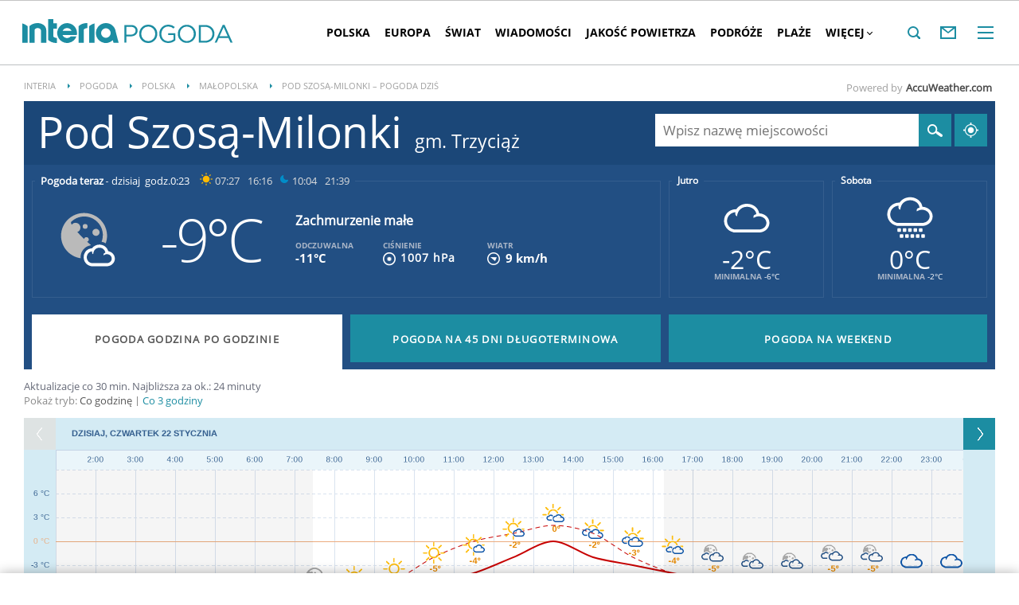

--- FILE ---
content_type: image/svg+xml
request_url: https://js.iplsc.com/inpl.videoplayer/4.1.369/theme/assets/close_v2.svg
body_size: 40
content:
<svg id="Group_1" data-name="Group 1" xmlns="http://www.w3.org/2000/svg" width="23" height="23" viewBox="0 0 23 23">
  <rect id="Rectangle_1" data-name="Rectangle 1" width="23" height="23"/>
  <line id="Line_1" data-name="Line 1" x2="7.071" y2="7.071" transform="translate(7.964 7.965)" fill="none" stroke="#fff" stroke-width="2"/>
  <line id="Line_2" data-name="Line 2" x1="7.071" y2="7.071" transform="translate(7.964 7.965)" fill="none" stroke="#fff" stroke-width="2"/>
</svg>


--- FILE ---
content_type: text/vtt; charset=UTF-8
request_url: https://p.iplsc.com/000M88ULY1AANE22-T.vtt
body_size: 1288
content:
WEBVTT

00:00:00.000 --> 00:00:04.000
Marek Horczyczak, witam, zapraszam na prognozę pogody.

00:00:04.100 --> 00:00:08.560
Drodzy Państwo, sytuacja rozwija się dokładnie tak, jak

00:00:08.560 --> 00:00:12.760
planowaliśmy i tak, jak obliczali nasi synoptycy.

00:00:13.740 --> 00:00:18.420
Wciąż na Polskę wpływa układ wysokiego ciśnienia, wciąż fronty

00:00:18.420 --> 00:00:22.060
atmosferyczne trzymane są daleko za naszą zachodnią granicą,

00:00:22.060 --> 00:00:27.820
ale układ wysokiego ciśnienia się odsuwa i zrobi się

00:00:27.820 --> 00:00:32.700
miejsce już od piątku, soboty na to, żeby wtargnęły

00:00:32.700 --> 00:00:35.840
tutaj do Polski, do Europy Środkowej opady.

00:00:36.080 --> 00:00:38.540
W związku z tym musimy się liczyć ze

00:00:38.540 --> 00:00:42.940
zmianą pogody, ale ta noc znowu bardzo zimna

00:00:42.940 --> 00:00:45.560
na wschodzie, do minus 18 stopni w Warszawie

00:00:45.560 --> 00:00:49.580
i znów we wschodniej Polsce coraz większy obszar objęty

00:00:49.580 --> 00:00:53.740
marznącymi mgłami, a więc na drogach ślisko i nad

00:00:53.740 --> 00:00:57.060
morzem minus 3, minus 8, ale i minus 12.

00:00:58.500 --> 00:01:02.080
Ciśnienie w dół. Jutro trochę więcej chmur. Pojawią

00:01:02.080 --> 00:01:04.880
się i w centrum, mogą pojawiać się na

00:01:04.880 --> 00:01:08.220
granicach zachodnich, cały czas bez opadów.

00:01:08.220 --> 00:01:12.880
To przynajmniej jedna dobra rzecz wynika z tego układu wysokiego

00:01:12.880 --> 00:01:16.700
ciśnienia. Poza tym tęgim mrozem i jutro minus 1 w

00:01:16.700 --> 00:01:19.280
kołobrzegu, a na zachodzie 0 i plus 1.

00:01:19.600 --> 00:01:23.020
Na Mazowszu, Mazurach, Podlasiu mróz. Większy dzień w

00:01:23.020 --> 00:01:27.040
Suwałkach minus 9, w Warszawie minus 4.

00:01:27.040 --> 00:01:31.220
Południowo-wschodnia Polska. W Zakopanem 3 stopnie powyżej

00:01:31.220 --> 00:01:34.840
zera i 6 stopni mrozu. W Lublinie

00:01:34.840 --> 00:01:38.000
górny, dolny Śląsk, ziemia lubuska 1-2 stopnie.

00:01:38.400 --> 00:01:41.240
Dużo chwil ze słońcem, tak jakby nic nie

00:01:41.240 --> 00:01:45.540
wskazywało na to, że już kolejnego dnia, czyli

00:01:45.540 --> 00:01:48.560
w piątek, pojawi się śnieg na wschodzie.

00:01:48.560 --> 00:01:51.680
W sobotę śniegu więcej, a na południowym wschodzie deszcz

00:01:51.680 --> 00:01:56.180
ze śniegiem. Zaczną się opady marznące. Bardzo niebezpieczna sytuacja.

00:01:56.800 --> 00:02:01.060
I niedziela, poniedziałek i wtorek to powrót takiej troszkę

00:02:01.060 --> 00:02:04.700
cieplejszej zimy, troszkę, ale za to znów ze śniegiem,

00:02:04.880 --> 00:02:10.640
z marznącym deszczem, z lodowicą na chodnikach i ulicach.

00:02:10.640 --> 00:02:14.060
Stan jakości powietrza o poranku tragiczny w

00:02:14.060 --> 00:02:18.360
wielu miejscach, niewiele lepszy teraz. Do zobaczenia.



--- FILE ---
content_type: text/plain; charset=UTF-8
request_url: https://geolocalization.interia.pl/whois.html
body_size: 129
content:
Geo.handleResponse({"result":[{"country":"US","province":"Ohio","city":"Columbus","latitude":"39.9625","longitude":"-83.0061"}]})